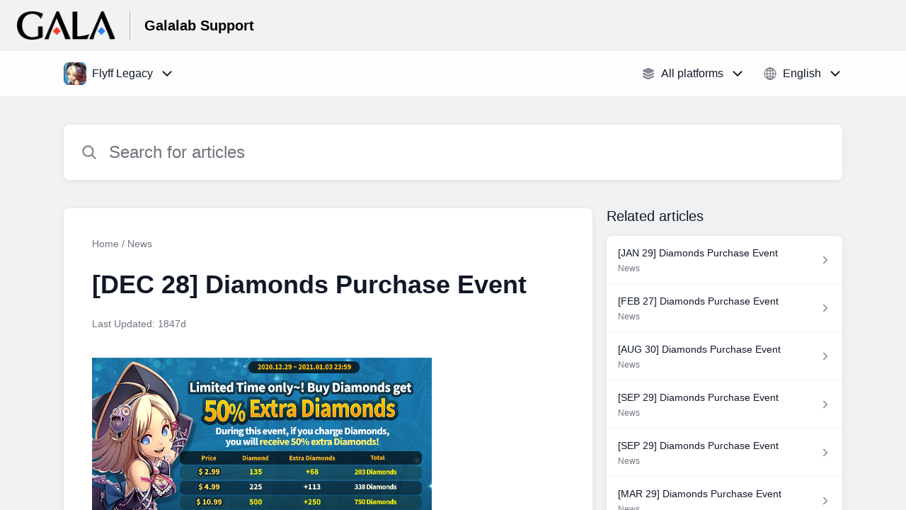

--- FILE ---
content_type: text/html;charset=utf-8
request_url: https://galalab.helpshift.com/hc/en/4-flyff-legacy/faq/630-dec-28-diamonds-purchase-event/?l=en&s=tos-privacy-policy&f=privacy-policy
body_size: 9797
content:
<!DOCTYPE html>
<html lang=en>

<head>
  <title>[DEC 28] Diamonds Purchase Event — Flyff Legacy Help Center</title>
<meta name="description" content="PURCHASING DIAMONDS EVENT WHEN: 2020.12.29 ~ 2021.01.03 23:59 (This event will start and end based on the time zone of each server) DESCRIPTION:">
<meta name="robots" content="index, follow">
<meta http-equiv="content-type" content="text/html; charset=utf-8" />
<meta name="viewport" content="width=device-width, initial-scale=1, maximum-scale=1">

<link rel="icon" href="https://d2duuy9yo5pldo.cloudfront.net/dashboard-resources/galalab/32/9f65c0ca-0ac2-4a27-89a4-3001c0e1f1a2.webp">
<style>

    
    :root {
    --error-color: #e94b4b;
    --header-bg-color: #f0f2f4;
    --header-text-color: #000000;
    --header-text-color-25-opacity: #00000040;
    --footer-bg-color: #f0f2f4;
    --footer-text-color: #000000;
    --footer-text-color-10-opacity: #0000001A;
    --footer-text-color-40-opacity: #00000066;
    --footer-text-color-60-opacity: #00000099;
    --primary-text-color: #111827;
    --primary-text-color-5-opacity: #1118270D;
    --primary-text-color-10-opacity: #1118271A;
    --primary-text-color-20-opacity: #11182733;
    --primary-text-color-50-opacity: #11182780;
    --primary-text-color-60-opacity: #11182799;
    --primary-text-color-80-opacity: #111827CC;
    --secondary-text-color: #70747d;
    --accent-color: #453fb9;
    --accent-color-75-opacity: #453fb9bf;
    --action-color: #453fb9;
    --action-color-5-opacity: #453fb90D;
    --action-color-20-opacity: #453fb933;
    --action-color-80-opacity: #453fb9CC;
    --primary-bg-color: #f0f2f4;
    --content-bg-color: #ffffff;
    --content-bg-color-85-opacity: #ffffffD9;
    --content-bg-color-50-opacity: #ffffff80;
    --secondary-bg-color: #e8ecef;
    --greeting-text-color: #ffffff;
    --banner-image-size-desktop: 540px;
    --banner-image-size-mobile-portrait: 296px;
    --banner-image-size-mobile-landscape: 188px;
    --greeting-text-font-size-desktop: 48px;
    --greeting-text-font-size-mobile: 24px;
    
    --cover-background: #453fb9;
    --cover-background-gradient: ;
    --cover-bg-desktop: #453fb9;
    --cover-bg-portrait: #453fb9;
    --cover-bg-landscape: #453fb9;
  }

  
</style>


  <!-- This files parse CSS entry files for webpack & insert as style tag -->


  <link href="https://d2duuy9yo5pldo.cloudfront.net/hc-themes/theme2/latest/static/style.4190f2c9807a6850512f.css" rel="stylesheet">

</head>

<body class="" data-qa="faq-page">
  
  <div data-is-enabled=false data-policy-version=1
    class="cookie-notif-banner js-cookie-notif-banner hide-cookie-banner">
    <div class="cookie-notif-banner__content">
      <div class="cookie-notif-banner__content-text" dir="">
        <span>
          This website uses only the necessary cookies required for the site&#x27;s proper functioning. By using the website, you consent to all cookies in accordance with the cookie policy. To know more, refer Cookie Policy.
          <a href="https://support.helpshift.com/hc/en/13-helpshift-technical-support/faq/717-cookies-used-by-helpshift/" class="cookie-notif-banner__content-policy-link js-cookie-notif-banner-link"
            target="_blank">
            <svg
  width="22"
  height="22"
  class="cookie-notif-banner__content-link-icon"
  viewBox="0 0 22 22"
  fill="none"
  xmlns="http://www.w3.org/2000/svg"
>
  <path
    d="M16.5 11.9167V17.4167C16.5 17.9029 16.3068 18.3692 15.963 18.713C15.6192 19.0568 15.1529 19.25 14.6667 19.25H4.58333C4.0971 19.25 3.63079 19.0568 3.28697 18.713C2.94315 18.3692 2.75 17.9029 2.75 17.4167V7.33333C2.75 6.8471 2.94315 6.38079 3.28697 6.03697C3.63079 5.69315 4.0971 5.5 4.58333 5.5H10.0833"
    stroke="#4640B9"
    stroke-width="2"
    stroke-linecap="round"
    stroke-linejoin="round"
  />
  <path
    d="M13.75 2.75H19.25V8.25"
    stroke="#4640B9"
    stroke-width="2"
    stroke-linecap="round"
    stroke-linejoin="round"
  />
  <path
    d="M9.16663 12.8333L19.25 2.75"
    stroke="#4640B9"
    stroke-width="2"
    stroke-linecap="round"
    stroke-linejoin="round"
  />
</svg>
          </a>
        </span>
      </div>
      <div class="cookie-notif-banner__content-cta">
        <hc-button label="Understood" class="js-cookie-notif-banner-cta"
          is-rtl=""></hc-button>
      </div>
    </div>
  </div>

  
  <div class="skip-to-content">
    <hc-button label="Skip To Content" class="js-skip-to-content-cta"></hc-button>
  </div>

  <template
  class="js-hc-template"
  data-domain="galalab"
  data-lang="en"
  data-pagesource="faq"
  data-appid="galalab_app_20160510060926973-f0dc9b8d3cfec76"
  data-platformid="galalab_platform_20160125094638522-e48e4d3e411628d"
  data-hcmode="hc"
  data-faqfilter=""></template>


  <template class="js-web-template"></template>

  
  

<header class="header-section js-web-header " >
  <div class="header-left-container">
    <div class="brand-logo">
      <a class="company-link js-company-link" rel="noreferrer" target="_blank" >
        
          <img src="https://d2duuy9yo5pldo.cloudfront.net/dashboard-resources/galalab/320/5a899b43-c160-4019-9aee-5d6086d0d1bf.webp"
            class="header-brand-logo js-header-brand-logo js-optimized-img"
            data-fallback-src="https://d2duuy9yo5pldo.cloudfront.net/dashboard-resources/galalab/5a899b43-c160-4019-9aee-5d6086d0d1bf.png" data-loaded-from="original" alt="Galalab Support"/>
        
      </a>
    </div>
    <a aria-label="Galalab Support - Link to Help Centre homepage" class="header-brand-name js-header-brand-name" 
      href="/hc/en/4-flyff-legacy/?l&#x3D;en&amp;s&#x3D;tos-privacy-policy&amp;f&#x3D;privacy-policy">Galalab Support</a>
  </div>
  
    
  
</header>


  
  
    
    
      <div class="dropdown-header js-dropdown-header
      
      " >
        <div class="dropdown-header-container">
          
            
              <static-dropdown class="hc-static-dropdown--apps-dropdown" type="widget" is-rtl="false"
                    modal-title="Choose an app" placeholder="Search" searchable="true" direction="right" width="240px">
     <script type="application/json">
          [{"logo":"/improxy?url=https%3A%2F%2Flh3.googleusercontent.com%2FRLsvf4XrGeTdFNZoZaqJrgn91x4O3OB5zBP9X7ADGJf7nsvNcVLcxsg0Za0Jy4X9PzQ%3Dw300&size=68x68&kot=KY7PSyIxtH5t3r65yqc5Ve4AQcvmk6tnKKE98osATQk%3D","id":"galalab_app_20160510060926973-f0dc9b8d3cfec76","title":"Flyff Legacy","slug":"flyff-legacy","selected":true,"url":"/hc/en/4-flyff-legacy/?l=en&s=tos-privacy-policy&f=privacy-policy"},{"logo":"/improxy?url=https%3A%2F%2Fd2duuy9yo5pldo.cloudfront.net%2Fgalalab%2F556c8f5a-5924-49c4-8b14-05e5ed6257bb.png&size=68x68&kot=Gwrh8efSQRlZTiYbYnvq4kWx4Bl4e%2FE%2FQGtiv%2FF6QiY%3D","id":"galalab_app_20220318063011169-fc7c8ccba327823","title":"Flyff Universe","slug":"flyff-universe","selected":false,"url":"/hc/en/12-flyff-universe/?l=en&s=tos-privacy-policy&f=privacy-policy"},{"logo":"/improxy?url=https%3A%2F%2Fd2duuy9yo5pldo.cloudfront.net%2Fgalalab%2Ff80a7007-ef5b-4be8-87d1-37d34d658ac4.png&size=68x68&kot=tey%2B8DhcmwGPEdBtih5nV3Ps0%2FtCkHS%2FuFJjhpHxv4E%3D","id":"galalab_app_20250901023422097-95294a98bf83727","title":"Framez","slug":"framez","selected":false,"url":"/hc/en/13-framez/?l=en&s=tos-privacy-policy&f=privacy-policy"}]
     </script>
   </static-dropdown>
            
            <div class="dropdown-header-left-container">
              
                
                  <static-dropdown class="hc-static-dropdown--platform-dropdown" type="widget" is-rtl="false"
                    modal-title="Choose a platform" placeholder="Search" direction="left" width="240px">
     <script type="application/json">
          [{"id":null,"title":"All platforms","type":"all","selected":true,"url":"/hc/en/4-flyff-legacy/faq/630-dec-28-diamonds-purchase-event/?l=en&s=tos-privacy-policy&f=privacy-policy&p=all"},{"id":"galalab_platform_20170907071158068-37271aba658a542","title":"iOS","type":"ios","selected":false,"url":"/hc/en/4-flyff-legacy/faq/630-dec-28-diamonds-purchase-event/?l=en&s=tos-privacy-policy&f=privacy-policy&p=ios"},{"id":"galalab_platform_20160510060927031-c62b7c2622f60a6","title":"Android","type":"android","selected":false,"url":"/hc/en/4-flyff-legacy/faq/630-dec-28-diamonds-purchase-event/?l=en&s=tos-privacy-policy&f=privacy-policy&p=android"},{"id":null,"title":"Web","type":"web","selected":false,"url":"/hc/en/4-flyff-legacy/faq/630-dec-28-diamonds-purchase-event/?l=en&s=tos-privacy-policy&f=privacy-policy&p=web"}]
     </script>
   </static-dropdown>
                
                
                  
                    <static-dropdown class="hc-static-dropdown--language-dropdown language-dropdown" type="widget" is-rtl="false"
                    modal-title="Choose a language" placeholder="Search" direction="left" width="240px">
     <script type="application/json">
          [{"id":"en","title":"English","selected":true,"url":"/hc/en/4-flyff-legacy/faq/630-dec-28-diamonds-purchase-event/?l=en&s=tos-privacy-policy&f=privacy-policy"},{"id":"fr","title":"Français","selected":false,"url":"/hc/fr/4-flyff-legacy/faq/630-dec-28-diamonds-purchase-event/?l=en&s=tos-privacy-policy&f=privacy-policy"},{"id":"de","title":"Deutsch","selected":false,"url":"/hc/de/4-flyff-legacy/faq/630-dec-28-diamonds-purchase-event/?l=en&s=tos-privacy-policy&f=privacy-policy"},{"id":"ru","title":"Русский","selected":false,"url":"/hc/ru/4-flyff-legacy/faq/630-dec-28-diamonds-purchase-event/?l=en&s=tos-privacy-policy&f=privacy-policy"},{"id":"es","title":"Español (Spanish)","selected":false,"url":"/hc/es/4-flyff-legacy/faq/630-dec-28-diamonds-purchase-event/?l=en&s=tos-privacy-policy&f=privacy-policy"},{"id":"pt","title":"Português","selected":false,"url":"/hc/pt/4-flyff-legacy/faq/630-dec-28-diamonds-purchase-event/?l=en&s=tos-privacy-policy&f=privacy-policy"},{"id":"ko","title":"한국어","selected":false,"url":"/hc/ko/4-flyff-legacy/faq/630-dec-28-diamonds-purchase-event/?l=en&s=tos-privacy-policy&f=privacy-policy"},{"id":"zh-hant","title":"繁體中文","selected":false,"url":"/hc/zh-hant/4-flyff-legacy/faq/630-dec-28-diamonds-purchase-event/?l=en&s=tos-privacy-policy&f=privacy-policy"},{"id":"ja","title":"日本語","selected":false,"url":"/hc/ja/4-flyff-legacy/faq/630-dec-28-diamonds-purchase-event/?l=en&s=tos-privacy-policy&f=privacy-policy"}]
     </script>
   </static-dropdown>
                  
                
              
            </div>
          
        </div>
      </div>
    
  

  <div class="content-wrapper faq-content-wrapper js-content-wrapper
    
    "
    tabindex="-1"
  >
    
      <div class="faq-page-cover ">
        <div class="faq-search js-faq-search">
          <hc-search class="search-box js-hc-search js-hc-search-in-page-title">
     <script type="application/json">
       {"show_search_icon":false,"show_contact_us_button":true,"is_preview":false,"hc_mode":"hc","app_id":"galalab_app_20160510060926973-f0dc9b8d3cfec76","app_slug":"flyff-legacy","search_url":"/hc/en/4-flyff-legacy/search/","lang":"en","is_sdkx":false,"is_rtl":false,"query_string":"?l=en&s=tos-privacy-policy&f=privacy-policy","is_widget":false,"contact_us_visibility_config":"always","translations":{"no_results_text":"Sorry, but we couldn’t find anything.","more_help_text":"Need more help?","chat_with_us":"Chat with us","cancel_search_text":"Cancel","all_results_text":"Show all results","popular_articles_title":"Popular articles","recent_search_text":"Recent Searches","search_placeholder":"Search for articles","clear_search_text":"Clear search","search_results_text":"Search results for \"%1$s\""}}
     </script>
   </hs-search>
        </div>
      </div>
    
    <div class="faq-announcement-section"><div class="js-announcement-section  ">
  <hc-announcement class="hc-announcement-section" is-rtl="null">
      <script type="application/json">
        null
      </script>
    </hc-announcement>
</div>
</div>
    <main class="article-page " >
      <div
        class="faq-details js-faq-details"
        
        data-faqid=galalab_faq_20201228014756867-c0a481e28229067
        data-appid="galalab_app_20160510060926973-f0dc9b8d3cfec76"
        data-table-of-contents-title="Table of Contents"
        data-table-of-contents-hide-text="hide"
      >
        <div class="faq-cover js-faq-load " data-faqid=galalab_faq_20201228014756867-c0a481e28229067 data-faqpid="630"
          data-faqentitle="[DEC 28] Diamonds Purchase Event " data-cifs="{}">
          
            <nav aria-label="Breadcrumb" class="faq-breadcrumb">
              <ol class="faq-breadcrumb-list">
                
                  <li class="faq-breadcrumb-item">
                    <a class="link faq-breadcrumb-link" href=/hc/en/4-flyff-legacy/?l&#x3D;en&amp;s&#x3D;tos-privacy-policy&amp;f&#x3D;privacy-policy>Home</a>
                  </li>
                
                <li class="faq-breadcrumb-item">
                  <a class="link faq-breadcrumb-link" href=/hc/en/4-flyff-legacy/section/12-news/?l&#x3D;en&amp;s&#x3D;tos-privacy-policy&amp;f&#x3D;privacy-policy>
                    News
                  </a>
                </li>
              </ol>
            </nav>
          
          <h2 class="faq-title">[DEC 28] Diamonds Purchase Event</h2>
        </div>
        <div class="faq-last-update js-faq-last-update show-faq-last-update">Last Updated: 1847d</div>
        <div class="faq-article js-faq-article">
          <div class="article-body js-faq-details-article-body">
            <div class="faq-body js-faq-body">
              <div><a href="https://d2duuy9yo5pldo.cloudfront.net/galalab/0206791d-ccc9-4301-beae-a6d173c70411.png" data-lightbox="true" rel="nofollow" target="_blank"><img src="https://d2duuy9yo5pldo.cloudfront.net/galalab/0206791d-ccc9-4301-beae-a6d173c70411-2t.png" srcset="https://d2duuy9yo5pldo.cloudfront.net/galalab/0206791d-ccc9-4301-beae-a6d173c70411-t.png 1x, https://d2duuy9yo5pldo.cloudfront.net/galalab/0206791d-ccc9-4301-beae-a6d173c70411-2t.png 1.5x" data-orientation="landscape"></a></div><div><br></div><h1><b>PURCHASING DIAMONDS EVENT</b></h1><ul><li><div><b>WHEN:&nbsp;2020.12.29 ~ 2021.01.03 23:59</b></div><div><em>(This event will start and end based on the time zone of each server)</em></div></li><li><div><b>DESCRIPTION:</b>&nbsp;If you charge Diamonds, you will receive 50% extra Diamonds!*&nbsp;<br><em>*Extra Diamonds will NOT be included in VIP Points.</em></div></li></ul>
            </div>
            


          </div>
          <div class="faq-feedback js-faq-feedback">
            <faq-feedback faq-id="galalab_faq_20201228014756867-c0a481e28229067"
                 lang="en">
    <script type="application/json">
          {"contact_us":"Contact us","feedback_thank_you":"Thank you for your feedback.","chat_with_us":"Chat with us","show_contact_us_button":false,"positive_feedback":"Yes","is_preview":false,"feedback_question":"Was this article helpful?","is_sdkx":false,"feedback_no":"Thank you for your feedback. Please contact us if you still need help.","is_rtl":false,"contact_us_url":"/hc/en/4-flyff-legacy/contact-us/?l=en&s=tos-privacy-policy&f=privacy-policy","is_widget":false,"contact_us_visibility_config":"always","negative_feedback":"No"}
       </script>
   </faq-feedback>
          </div>
        </div>
      </div>
      <div class="related-articles js-related-articles" >
  <h4 class="related-articles-header">Related articles</h4>
  <section class="related-articles-content js-related-articles-content" data-empty-text="No articles found." data-active-platform="all">
    <span class="related-articles-item-link">
  <div class="related-article-laoder">
    <div>
      <skeleton-loader height="16px"></skeleton-loader>
    </div>
    <div>
      <skeleton-loader width="66%" height="12px"></skeleton-loader>
    </div>
  </div>
</span>

    <span class="related-articles-item-link">
  <div class="related-article-laoder">
    <div>
      <skeleton-loader height="16px"></skeleton-loader>
    </div>
    <div>
      <skeleton-loader width="66%" height="12px"></skeleton-loader>
    </div>
  </div>
</span>

    <span class="related-articles-item-link">
  <div class="related-article-laoder">
    <div>
      <skeleton-loader height="16px"></skeleton-loader>
    </div>
    <div>
      <skeleton-loader width="66%" height="12px"></skeleton-loader>
    </div>
  </div>
</span>

    <span class="related-articles-item-link">
  <div class="related-article-laoder">
    <div>
      <skeleton-loader height="16px"></skeleton-loader>
    </div>
    <div>
      <skeleton-loader width="66%" height="12px"></skeleton-loader>
    </div>
  </div>
</span>

  </section>
</div>

    </main>
    
  
    <div 
      class="hide-language-dropdown language-dropdown-mobile">
      
        
          <static-dropdown class="hc-static-dropdown--language-dropdown" type="link" is-rtl="false"
                    modal-title="Choose a language" placeholder="Search" searchable="true" direction="center" width="220px">
     <script type="application/json">
          [{"id":"en","title":"English","selected":true,"url":"/hc/en/4-flyff-legacy/faq/630-dec-28-diamonds-purchase-event/?l=en&s=tos-privacy-policy&f=privacy-policy"},{"id":"fr","title":"Français","selected":false,"url":"/hc/fr/4-flyff-legacy/faq/630-dec-28-diamonds-purchase-event/?l=en&s=tos-privacy-policy&f=privacy-policy"},{"id":"de","title":"Deutsch","selected":false,"url":"/hc/de/4-flyff-legacy/faq/630-dec-28-diamonds-purchase-event/?l=en&s=tos-privacy-policy&f=privacy-policy"},{"id":"ru","title":"Русский","selected":false,"url":"/hc/ru/4-flyff-legacy/faq/630-dec-28-diamonds-purchase-event/?l=en&s=tos-privacy-policy&f=privacy-policy"},{"id":"es","title":"Español (Spanish)","selected":false,"url":"/hc/es/4-flyff-legacy/faq/630-dec-28-diamonds-purchase-event/?l=en&s=tos-privacy-policy&f=privacy-policy"},{"id":"pt","title":"Português","selected":false,"url":"/hc/pt/4-flyff-legacy/faq/630-dec-28-diamonds-purchase-event/?l=en&s=tos-privacy-policy&f=privacy-policy"},{"id":"ko","title":"한국어","selected":false,"url":"/hc/ko/4-flyff-legacy/faq/630-dec-28-diamonds-purchase-event/?l=en&s=tos-privacy-policy&f=privacy-policy"},{"id":"zh-hant","title":"繁體中文","selected":false,"url":"/hc/zh-hant/4-flyff-legacy/faq/630-dec-28-diamonds-purchase-event/?l=en&s=tos-privacy-policy&f=privacy-policy"},{"id":"ja","title":"日本語","selected":false,"url":"/hc/ja/4-flyff-legacy/faq/630-dec-28-diamonds-purchase-event/?l=en&s=tos-privacy-policy&f=privacy-policy"}]
     </script>
   </static-dropdown>
        
      
    </div>
  


    
  
    
      
      
<div class="need-help-section-2">
  <p class="need-help-section-2__text" >Need more help?</p>
  <hc-button label="Contact us" navigate-to=/hc/en/4-flyff-legacy/contact-us/?l&#x3D;en&amp;s&#x3D;tos-privacy-policy&amp;f&#x3D;privacy-policy></hc-button>
</div>
    
  


    
  <footer class="footer-section js-footer-section  hide-brand-footer" >
  <div class="footer-wrapper">
    <div class="footer-content-wrapper">
      <div class="social-media-wrapper">
        <div class="footer-brand-details">
          <a aria-label="Footer branding, Galalab" class="footer-brand-link js-company-footer-link" rel="noreferrer" target="_blank" >
            
              <img src="https://d2duuy9yo5pldo.cloudfront.net/dashboard-resources/galalab/320/5a899b43-c160-4019-9aee-5d6086d0d1bf.webp"
                class="footer-brand-logo js-footer-brand-logo js-optimized-img" data-fallback-src="https://d2duuy9yo5pldo.cloudfront.net/dashboard-resources/galalab/5a899b43-c160-4019-9aee-5d6086d0d1bf.png"
                data-loaded-from="original" alt="Galalab" />
            
            <span class="footer-brand-title js-footer-brand-name">Galalab</span>
          </a>
        </div>
        <p class="footer-description-note js-footer-description-note" ></p>
        <div class="footer-social-media js-footer-social-media"></div>
      </div>
      <div class="info-resources-wrapper">
        <ul class="info-resources js-info-resources">
          
        </ul>
      </div>
    </div>
    <div class="footer-copyright-note js-footer-copyright-note"></div>
    
      <div class="helpshift-info js-helpshift-info">
        <a aria-label="Powered by Helpshift, directs to helpshift.com" class="footer-helpshift-branding" rel="noreferrer" target="_blank" href="https://helpshift.com">
          <svg class="footer-helpshift-branding-text" width="176" height="28" viewBox="0 0 176 28" fill="none" xmlns="http://www.w3.org/2000/svg">
  <g clip-path="url(#clip0)">
    <path fill-rule="evenodd" clip-rule="evenodd"
      d="M170.041 8.53901C170.17 7.64019 170.305 6.69933 170.447 5.71644C170.468 5.56983 170.594 5.46099 170.742 5.46099L172.734 5.46099C172.748 5.46099 172.762 5.46201 172.776 5.46403C172.939 5.48747 173.053 5.63848 173.029 5.80131C172.891 6.75916 172.76 7.67173 172.635 8.53901H175.073C175.238 8.53901 175.371 8.67237 175.371 8.83688C175.371 8.85111 175.37 8.86532 175.368 8.8794L175.167 10.2695C175.146 10.416 175.02 10.5248 174.872 10.5248H172.348C172.017 12.8226 171.74 14.7423 171.517 16.2837C171.364 17.3455 171.641 17.8088 172.178 17.8088C172.526 17.8088 172.888 17.6387 173.265 17.2985C173.279 17.2855 173.295 17.2739 173.311 17.264C173.452 17.1793 173.635 17.2251 173.72 17.3661L174.551 18.749C174.63 18.8814 174.595 19.0525 174.47 19.1432C174.02 19.47 173.533 19.745 173.009 19.9682C172.138 20.3389 168.215 21.2096 168.925 16.2837C169.159 14.6604 169.435 12.7408 169.755 10.5248H165.743L163.26 27.7446C163.239 27.8912 163.113 28 162.965 28H160.942C160.777 28 160.644 27.8666 160.644 27.7021C160.644 27.6879 160.645 27.6737 160.647 27.6596L163.118 10.5248H161.674C161.51 10.5248 161.376 10.3915 161.376 10.227C161.376 10.2128 161.377 10.1987 161.379 10.1846L161.579 8.79456C161.6 8.6479 161.726 8.53901 161.874 8.53901H163.404L163.711 6.41141C163.713 6.39866 163.716 6.38619 163.719 6.37406C163.846 5.50033 163.927 4.9312 163.964 4.66667C164.344 1.94409 166.283 0 169.052 0C169.95 0 170.768 0.290481 171.505 0.871443C171.623 0.965003 171.653 1.13251 171.574 1.26121L170.619 2.81518C170.533 2.95536 170.349 2.99918 170.209 2.91307C170.19 2.90144 170.172 2.88773 170.156 2.87219C169.632 2.35939 168.991 2.24398 168.233 2.52598C166.954 3.00214 166.662 4.13797 166.589 4.66667C166.528 5.10219 166.351 6.32678 166.059 8.34043H166.058L166.03 8.53901H170.041Z"
      fill="black" />
    <path fill-rule="evenodd" clip-rule="evenodd"
      d="M157.85 8.53892H159.86C160.025 8.53892 160.158 8.67228 160.158 8.83679C160.158 8.85101 160.157 8.86521 160.155 8.87928L158.58 19.8013C158.559 19.9478 158.433 20.0566 158.285 20.0566H156.275C156.11 20.0566 155.976 19.9233 155.976 19.7588C155.976 19.7446 155.977 19.7304 155.98 19.7163L157.555 8.7943C157.576 8.64772 157.701 8.53892 157.85 8.53892ZM159.372 5.4609C158.549 5.4609 157.967 4.79409 158.073 3.97154C158.179 3.14899 158.932 2.48218 159.755 2.48218C160.578 2.48218 161.16 3.14899 161.054 3.97154C160.948 4.79409 160.195 5.4609 159.372 5.4609Z"
      fill="black" />
    <path fill-rule="evenodd" clip-rule="evenodd"
      d="M147.742 9.14472C148.49 8.63326 149.378 8.34033 150.36 8.34033C153.49 8.34033 154.906 10.1871 154.483 13.4045L154.483 13.4045L154.474 13.4662C154.473 13.4786 154.471 13.491 154.469 13.5034L153.562 19.8012C153.541 19.9478 153.415 20.0566 153.267 20.0566H151.285C151.12 20.0566 150.987 19.9233 150.987 19.7588C150.987 19.7446 150.988 19.7304 150.99 19.7163L151.885 13.5034C152.185 11.4159 151.698 10.5247 150.161 10.5247C149.231 10.5247 148.081 11.1432 147.317 12.0933L146.205 19.8012C146.184 19.9478 146.058 20.0566 145.91 20.0566H143.929C143.764 20.0566 143.631 19.9233 143.631 19.7588C143.631 19.7446 143.632 19.7304 143.634 19.7163L146.411 0.453879C146.433 0.307292 146.558 0.198486 146.707 0.198486H148.688C148.852 0.198486 148.986 0.331848 148.986 0.496359C148.986 0.510573 148.985 0.524769 148.983 0.538838L147.742 9.14472Z"
      fill="black" />
    <path fill-rule="evenodd" clip-rule="evenodd"
      d="M134.55 19.1882C135.035 19.615 136.225 20.2552 137.896 20.2552C140.812 20.2552 142.315 18.7614 142.376 16.6985C142.433 14.8135 141.212 14.1303 139.677 13.1344C138.803 12.6365 138.047 12.146 138.066 11.5058C138.082 10.9723 138.542 10.4743 139.583 10.4743C140.685 10.4743 141.482 10.9367 141.692 11.0434C141.721 11.0608 141.761 11.0869 141.813 11.1217V11.1217C141.95 11.213 142.135 11.1761 142.227 11.0392C142.228 11.0371 142.229 11.0349 142.231 11.0328L143.1 9.65594C143.181 9.52713 143.152 9.35781 143.032 9.26338C142.966 9.21064 142.905 9.16378 142.852 9.1228C142.399 8.8027 141.418 8.34033 139.96 8.34033C136.83 8.34033 135.572 9.97641 135.522 11.648C135.472 13.3197 136.58 14.2163 138.013 15.0699C139.202 15.7456 139.85 16.2717 139.83 16.9475C139.806 17.73 139.053 18.1568 138.201 18.1568C136.92 18.1568 136.16 17.6588 135.847 17.4454C135.81 17.4223 135.769 17.3934 135.723 17.3589V17.3589C135.592 17.2599 135.405 17.286 135.306 17.4173C135.303 17.4215 135.3 17.4258 135.297 17.4302L134.418 18.7321C134.332 18.8592 134.357 19.0305 134.475 19.1282C134.508 19.1548 134.532 19.1748 134.55 19.1882Z"
      fill="black" />
    <path fill-rule="evenodd" clip-rule="evenodd"
      d="M124.921 9.35411C125.844 8.65311 127.02 8.34033 128.3 8.34033C131.264 8.34033 133.666 11.0076 133.666 14.2978C133.666 17.588 131.264 20.2552 128.3 20.2552C127.02 20.2552 125.844 19.9427 124.922 19.2422V27.8013C124.922 27.911 124.833 27.9999 124.723 27.9999H123.73C123.62 27.9999 123.531 27.911 123.531 27.8013V8.7375C123.531 8.62782 123.62 8.53891 123.73 8.53891H124.338C124.452 8.53891 124.556 8.60401 124.606 8.70657L124.921 9.35411ZM124.922 10.859V17.7365C125.762 18.7832 127.028 19.163 128.3 19.163C130.496 19.163 132.275 17.0396 132.275 14.2978C132.275 11.5559 130.496 9.43253 128.3 9.43253C127.028 9.43253 125.762 9.81236 124.922 10.859Z"
      fill="black" />
    <path
      d="M121.643 0.198486H120.649C120.539 0.198486 120.45 0.287394 120.45 0.397068V19.8581C120.45 19.9677 120.539 20.0566 120.649 20.0566H121.643C121.753 20.0566 121.842 19.9677 121.842 19.8581V0.397068C121.842 0.287394 121.753 0.198486 121.643 0.198486Z"
      fill="black" />
    <path fill-rule="evenodd" clip-rule="evenodd"
      d="M109.838 14.7942C110.038 17.2917 111.732 19.163 113.793 19.163C115.119 19.163 116.333 18.7377 117.269 18.0221L117.391 17.9188C117.474 17.8476 117.599 17.8575 117.671 17.9409C117.671 17.9413 117.671 17.9417 117.672 17.942L118.123 18.4779C118.193 18.5619 118.183 18.6871 118.099 18.7577C118.098 18.7582 118.097 18.7587 118.097 18.7592L118.018 18.8239C116.925 19.7162 115.47 20.2552 113.793 20.2552C110.829 20.2552 108.427 17.588 108.427 14.2978C108.427 11.0076 110.829 8.34033 113.793 8.34033C116.755 8.34033 118.959 11.006 118.96 14.2949L118.962 14.4931C118.964 14.6576 118.832 14.7924 118.667 14.7942C118.666 14.7942 118.665 14.7942 118.664 14.7942L109.838 14.7942ZM109.838 13.8013H117.551C117.373 11.3038 115.854 9.43253 113.793 9.43253C111.732 9.43253 110.038 11.3038 109.838 13.8013Z"
      fill="black" />
    <path fill-rule="evenodd" clip-rule="evenodd"
      d="M98.3911 9.98132C99.3998 8.9116 100.741 8.34033 102.167 8.34033C105.06 8.34033 106.85 10.1247 106.934 13.2698C106.936 13.2812 106.937 13.2929 106.937 13.3049V19.8581C106.937 19.9677 106.848 20.0566 106.738 20.0566H105.744C105.634 20.0566 105.546 19.9677 105.546 19.8581V13.5034C105.546 10.7616 104.362 9.43253 102.167 9.43253C100.883 9.43253 99.4 10.0916 98.3911 11.3869V19.8581C98.3911 19.9677 98.3022 20.0566 98.1924 20.0566H97.1987C97.089 20.0566 97 19.9677 97 19.8581V0.397068C97 0.287394 97.089 0.198486 97.1987 0.198486H98.1924C98.3022 0.198486 98.3911 0.287394 98.3911 0.397068V9.98132Z"
      fill="black" />
  </g>
  <path
    d="M2.4375 8.72656V20H3.84375V15.9766H6.67969C8.79688 15.9766 10.3047 14.4844 10.3047 12.375C10.3047 10.2266 8.82812 8.72656 6.69531 8.72656H2.4375ZM3.84375 9.97656H6.32812C7.96094 9.97656 8.85938 10.8281 8.85938 12.375C8.85938 13.8672 7.92969 14.7266 6.32812 14.7266H3.84375V9.97656ZM15.6641 20.1484C18.0625 20.1484 19.5469 18.4922 19.5469 15.7891C19.5469 13.0781 18.0625 11.4297 15.6641 11.4297C13.2656 11.4297 11.7812 13.0781 11.7812 15.7891C11.7812 18.4922 13.2656 20.1484 15.6641 20.1484ZM15.6641 18.9375C14.0703 18.9375 13.1719 17.7812 13.1719 15.7891C13.1719 13.7891 14.0703 12.6406 15.6641 12.6406C17.2578 12.6406 18.1562 13.7891 18.1562 15.7891C18.1562 17.7812 17.2578 18.9375 15.6641 18.9375ZM31.9375 11.5781H30.5859L28.9297 18.3125H28.8047L26.9219 11.5781H25.6328L23.75 18.3125H23.625L21.9688 11.5781H20.6094L22.9688 20H24.3281L26.2031 13.4844H26.3281L28.2109 20H29.5781L31.9375 11.5781ZM39 17.8203C38.6484 18.5625 37.9141 18.9609 36.8281 18.9609C35.3984 18.9609 34.4688 17.9062 34.3984 16.2422V16.1797H40.4531V15.6641C40.4531 13.0469 39.0703 11.4297 36.7969 11.4297C34.4844 11.4297 33 13.1484 33 15.7969C33 18.4609 34.4609 20.1484 36.7969 20.1484C38.6406 20.1484 39.9531 19.2578 40.3438 17.8203H39ZM36.7812 12.6172C38.1172 12.6172 39.0078 13.6016 39.0391 15.0938H34.3984C34.5 13.6016 35.4375 12.6172 36.7812 12.6172ZM42.5625 20H43.9062V14.7812C43.9062 13.5938 44.8359 12.7344 46.1172 12.7344C46.3828 12.7344 46.8672 12.7812 46.9766 12.8125V11.4688C46.8047 11.4453 46.5234 11.4297 46.3047 11.4297C45.1875 11.4297 44.2188 12.0078 43.9688 12.8281H43.8438V11.5781H42.5625V20ZM54 17.8203C53.6484 18.5625 52.9141 18.9609 51.8281 18.9609C50.3984 18.9609 49.4688 17.9062 49.3984 16.2422V16.1797H55.4531V15.6641C55.4531 13.0469 54.0703 11.4297 51.7969 11.4297C49.4844 11.4297 48 13.1484 48 15.7969C48 18.4609 49.4609 20.1484 51.7969 20.1484C53.6406 20.1484 54.9531 19.2578 55.3438 17.8203H54ZM51.7812 12.6172C53.1172 12.6172 54.0078 13.6016 54.0391 15.0938H49.3984C49.5 13.6016 50.4375 12.6172 51.7812 12.6172ZM60.6797 20.1484C61.8438 20.1484 62.8438 19.5938 63.375 18.6562H63.5V20H64.7812V8.23438H63.4375V12.9062H63.3203C62.8438 11.9844 61.8516 11.4297 60.6797 11.4297C58.5391 11.4297 57.1406 13.1484 57.1406 15.7891C57.1406 18.4375 58.5234 20.1484 60.6797 20.1484ZM60.9922 12.6406C62.5156 12.6406 63.4688 13.8594 63.4688 15.7891C63.4688 17.7344 62.5234 18.9375 60.9922 18.9375C59.4531 18.9375 58.5312 17.7578 58.5312 15.7891C58.5312 13.8281 59.4609 12.6406 60.9922 12.6406ZM76.0938 20.1484C78.2266 20.1484 79.625 18.4219 79.625 15.7891C79.625 13.1406 78.2344 11.4297 76.0938 11.4297C74.9375 11.4297 73.9141 12 73.4531 12.9062H73.3281V8.23438H71.9844V20H73.2656V18.6562H73.3906C73.9219 19.5938 74.9219 20.1484 76.0938 20.1484ZM75.7812 12.6406C77.3203 12.6406 78.2344 13.8203 78.2344 15.7891C78.2344 17.7578 77.3203 18.9375 75.7812 18.9375C74.25 18.9375 73.2969 17.7344 73.2969 15.7891C73.2969 13.8438 74.25 12.6406 75.7812 12.6406ZM82.1406 23.0469C83.6328 23.0469 84.3047 22.4688 85.0234 20.5156L88.3125 11.5781H86.8828L84.5781 18.5078H84.4531L82.1406 11.5781H80.6875L83.8047 20.0078L83.6484 20.5078C83.2969 21.5234 82.875 21.8906 82.1016 21.8906C81.9141 21.8906 81.7031 21.8828 81.5391 21.8516V23C81.7266 23.0312 81.9609 23.0469 82.1406 23.0469Z"
    fill="black" />
  <defs>
    <clipPath id="clip0">
      <rect width="78.4" height="28" fill="white" transform="translate(97)" />
    </clipPath>
  </defs>
</svg>

        </a>
      </div>
    
  </div>
</footer>


  </div>
  <script>
  

  

  
    window.pageSource = "faq";
  

  

  

  
    // Do nothing
    // @TODO: feature/web-widget: Use OR condition
  
</script>


    
  <script type="module" src="https://unpkg.com/ionicons@5.2.3/dist/ionicons/ionicons.esm.js">
  </script>


  

<script>
  /**
   * Append script tag with same source URL when a script tag fails.
   * This can happen if CDN service do not sent correct CORS header.
   * @param {Object} event - JS error event
   */
  function handleEntryJSError(event) {
    const failedScriptEl = event.target
    const failedScriptSource = failedScriptEl.getAttribute("src")

    failedScriptEl.remove()

    const script = document.createElement("script");
    script.setAttribute("src", failedScriptSource);
    document.body.appendChild(script);
  }

</script>




  
  
    
  
  
  
  
  
  

  
    <script
      crossorigin="anonymous"
      onerror="handleEntryJSError(event);"
      src="https://d2duuy9yo5pldo.cloudfront.net/hc-themes/theme2/latest/static/vendors.cc64d9f881b68ceb5fc4.96b71a9de1013a6253a7.js"
    ></script>
  

  

  



  
  
    
  
  
  
  
  
  

  

  
    <script
      crossorigin="anonymous"
      onerror="handleEntryJSError(event);"
      src="https://d2duuy9yo5pldo.cloudfront.net/hc-themes/theme2/latest/static/corejs.1a80174baf1daa4c0dd7.96b71a9de1013a6253a7.js"
    ></script>
  

  



  
  
    
  
  
  
  
  
  

  

  

  



  
  
    
  
  
  
  
  
  

  

  

  



  
  
    
      <script
        crossorigin="anonymous"
        onerror="handleEntryJSError(event);"
        src="https://d2duuy9yo5pldo.cloudfront.net/hc-themes/theme2/latest/static/faq.817f44433e7ad6d0be14.96b71a9de1013a6253a7.js"
      ></script>
    
  
  
  
  
  
  

  

  

  



  
  
    
  
  
  
  
  
  

  

  

  



  
  
    
  
  
  
  
  
  

  

  

  



  
  
    
  
  
  
  
  
  

  

  

  



  
  
    
  
  
  
  
  
  

  

  

  



  
  
    
  
  
  
  
  
  

  

  

  


</body>

</html>
